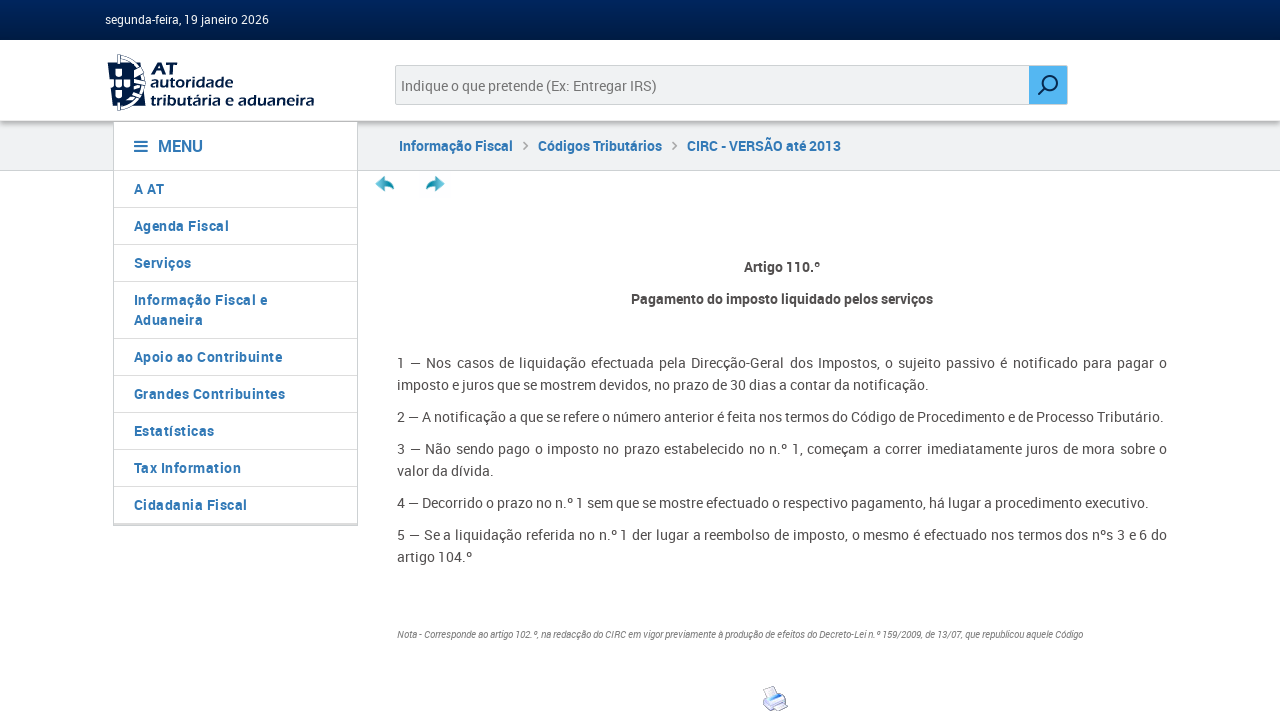

--- FILE ---
content_type: text/html; charset=utf-8
request_url: https://info.portaldasfinancas.gov.pt/pt/informacao_fiscal/codigos_tributarios/circ_rep/Pages/irc110.aspx
body_size: 21513
content:


<!DOCTYPE html>
<html dir="ltr" lang="pt-PT">
    <head><meta charset="UTF-8" /><meta http-equiv="Content-type" content="text/html; charset=utf-8" /><meta http-equiv="X-UA-Compatible" content="IE=Edge" /><meta http-equiv="Expires" content="0" /><meta name="viewport" content="width=device-width, initial-scale=1, maximum-scale=1" /><meta name="msapplication-TileImage" content="/_layouts/15/images/SharePointMetroAppTile.png" /><meta name="msapplication-TileColor" content="#0072C6" /><title>
	
	

</title><link rel="shortcut icon" href="/_layouts/15/images/favicon.ico?rev=23" type="image/vnd.microsoft.icon" id="favicon" /><link rel="stylesheet" type="text/css" href="/Style%20Library/en-US/Themable/Core%20Styles/pagelayouts15.css"/>
<link rel="stylesheet" type="text/css" href="/_layouts/15/1033/styles/Themable/corev15.css?rev=VY%2BwyEmZ4VeBNMq6%2BgwRaA%3D%3DTAG0"/>
<link rel="stylesheet" type="text/css" href="/Style%20Library/en-US/Themable/Core%20Styles/controls15.css"/>
<script type="text/javascript" src="/_layouts/15/1033/initstrings.js?rev=2WxjgxyM2qXGgY9r2nHW8A%3D%3DTAG0"></script>
<script type="text/javascript" src="/_layouts/15/init.js?rev=6mhDMGSA3ShOyvrPFqP5Iw%3D%3DTAG0"></script>
<script type="text/javascript" src="/ScriptResource.axd?d=4UMpOoAQf7Vlakg1zw908cHrzidRektFbMb5RdEB4vHQ35MAdvwjno4eSZ33LexncsC4I2ybEIIfCE1krE4SxJhRn6YHj-tKgE5PqqtP2VhCHpkLW2anExr6HGMQH9kIPX5kKHStYap008668euMQbQzcS3Ps4DyykUc3QffNCu8FB56Po_HY5VAjRcAoD2i0&amp;t=32e5dfca"></script>
<script type="text/javascript" src="/_layouts/15/blank.js?rev=BauDB60rmdmFKJ5S8P5dng%3D%3DTAG0"></script>
<script type="text/javascript" src="/ScriptResource.axd?d=l-eZJhm5Bw3iKAM1lYte565cSfMgPqSf2savYpQXvkA5pPS5w3pLZj0r4gHzp0nS91YJo4zodbewXWk7oZrCWSBFyjHssZpB9JrkOcVvEC2Di4XG-uZJTa9w3bj6azmNcAJ9qyqPpInMHVKvmKhAlI2N--gaykw9WcYftldomx9thMwn-UIyyLz6WZeMRcUC0&amp;t=32e5dfca"></script>
<script type="text/javascript">RegisterSod("require.js", "\u002f_layouts\u002f15\u002frequire.js?rev=4UhLIF\u00252FezOvmGnh\u00252Fs0LLpA\u00253D\u00253DTAG0");</script>
<script type="text/javascript">RegisterSod("strings.js", "\u002f_layouts\u002f15\u002f1033\u002fstrings.js?rev=k\u00252FSaOdWtcHDDvsb\u00252FUFykOA\u00253D\u00253DTAG0");</script>
<script type="text/javascript">RegisterSod("sp.res.resx", "\u002f_layouts\u002f15\u002f1033\u002fsp.res.js?rev=wAoMiKx7gNtLcYzRgm0ujg\u00253D\u00253DTAG0");</script>
<script type="text/javascript">RegisterSod("sp.runtime.js", "\u002f_layouts\u002f15\u002fsp.runtime.js?rev=WvQ5gLcuLqy3K40mENhbQA\u00253D\u00253DTAG0");RegisterSodDep("sp.runtime.js", "sp.res.resx");</script>
<script type="text/javascript">RegisterSod("sp.js", "\u002f_layouts\u002f15\u002fsp.js?rev=XF9IlTZWpIwNr\u00252F7fkGm\u00252Fog\u00253D\u00253DTAG0");RegisterSodDep("sp.js", "sp.runtime.js");RegisterSodDep("sp.js", "sp.ui.dialog.js");RegisterSodDep("sp.js", "sp.res.resx");</script>
<script type="text/javascript">RegisterSod("sp.init.js", "\u002f_layouts\u002f15\u002fsp.init.js?rev=stkO0gw7cEag7pUxkRpz1Q\u00253D\u00253DTAG0");</script>
<script type="text/javascript">RegisterSod("sp.ui.dialog.js", "\u002f_layouts\u002f15\u002fsp.ui.dialog.js?rev=ms1FkhHNnGsZ8JKRP\u00252F\u00252FAtA\u00253D\u00253DTAG0");RegisterSodDep("sp.ui.dialog.js", "sp.init.js");RegisterSodDep("sp.ui.dialog.js", "sp.res.resx");</script>
<script type="text/javascript">RegisterSod("core.js", "\u002f_layouts\u002f15\u002fcore.js?rev=Cro937iDsngF39tN94UAZQ\u00253D\u00253DTAG0");RegisterSodDep("core.js", "strings.js");</script>
<script type="text/javascript">RegisterSod("menu.js", "\u002f_layouts\u002f15\u002fmenu.js?rev=sGjTv7hOSyBzoSlohWc0ew\u00253D\u00253DTAG0");</script>
<script type="text/javascript">RegisterSod("mQuery.js", "\u002f_layouts\u002f15\u002fmquery.js?rev=7VYmAFwz0Pta5OqlP48F7w\u00253D\u00253DTAG0");</script>
<script type="text/javascript">RegisterSod("callout.js", "\u002f_layouts\u002f15\u002fcallout.js?rev=\u00252BBih3OI8Uh4RBwtxE8fkcQ\u00253D\u00253DTAG0");RegisterSodDep("callout.js", "strings.js");RegisterSodDep("callout.js", "mQuery.js");RegisterSodDep("callout.js", "core.js");</script>
<script type="text/javascript">RegisterSod("sp.core.js", "\u002f_layouts\u002f15\u002fsp.core.js?rev=OSWRDkBU\u00252BGRxcAItaWFBXQ\u00253D\u00253DTAG0");RegisterSodDep("sp.core.js", "strings.js");RegisterSodDep("sp.core.js", "sp.init.js");RegisterSodDep("sp.core.js", "core.js");</script>
<script type="text/javascript">RegisterSod("clienttemplates.js", "\u002f_layouts\u002f15\u002fclienttemplates.js?rev=rAP\u00252BLWtsSHUtzZ\u00252F18Y1rbw\u00253D\u00253DTAG0");</script>
<script type="text/javascript">RegisterSod("sharing.js", "\u002f_layouts\u002f15\u002fsharing.js?rev=S6TiydbG\u00252Bbkd1xFc8m9G\u00252BQ\u00253D\u00253DTAG0");RegisterSodDep("sharing.js", "strings.js");RegisterSodDep("sharing.js", "mQuery.js");RegisterSodDep("sharing.js", "clienttemplates.js");RegisterSodDep("sharing.js", "core.js");</script>
<script type="text/javascript">RegisterSod("suitelinks.js", "\u002f_layouts\u002f15\u002fsuitelinks.js?rev=WpUcSVkttjo2I4f\u00252F7J9m7Q\u00253D\u00253DTAG0");RegisterSodDep("suitelinks.js", "strings.js");RegisterSodDep("suitelinks.js", "core.js");</script>
<script type="text/javascript">RegisterSod("userprofile", "\u002f_layouts\u002f15\u002fsp.userprofiles.js?rev=cx6U8sP\u00252ByP0OFLjk6ekyIg\u00253D\u00253DTAG0");RegisterSodDep("userprofile", "sp.runtime.js");</script>
<script type="text/javascript">RegisterSod("followingcommon.js", "\u002f_layouts\u002f15\u002ffollowingcommon.js?rev=pUXbLSTWqRG0MqGzPKIWhw\u00253D\u00253DTAG0");RegisterSodDep("followingcommon.js", "strings.js");RegisterSodDep("followingcommon.js", "sp.js");RegisterSodDep("followingcommon.js", "userprofile");RegisterSodDep("followingcommon.js", "core.js");RegisterSodDep("followingcommon.js", "mQuery.js");</script>
<script type="text/javascript">RegisterSod("profilebrowserscriptres.resx", "\u002f_layouts\u002f15\u002f1033\u002fprofilebrowserscriptres.js?rev=qwf69WaVc1mYlJLXqmZmVA\u00253D\u00253DTAG0");</script>
<script type="text/javascript">RegisterSod("sp.ui.mysitecommon.js", "\u002f_layouts\u002f15\u002fsp.ui.mysitecommon.js?rev=ReghRKHq82yQM1VbvpzG2Q\u00253D\u00253DTAG0");RegisterSodDep("sp.ui.mysitecommon.js", "sp.init.js");RegisterSodDep("sp.ui.mysitecommon.js", "sp.runtime.js");RegisterSodDep("sp.ui.mysitecommon.js", "userprofile");RegisterSodDep("sp.ui.mysitecommon.js", "profilebrowserscriptres.resx");</script>
<script type="text/javascript">RegisterSod("browserScript", "\u002f_layouts\u002f15\u002fie55up.js?rev=\u00252BIvadV7qxk\u00252Fs3\u00252BBxSgF2qQ\u00253D\u00253DTAG0");RegisterSodDep("browserScript", "strings.js");</script>
<script type="text/javascript">RegisterSod("inplview", "\u002f_layouts\u002f15\u002finplview.js?rev=PvwygHutE0FmjWwoPWwiNg\u00253D\u00253DTAG0");RegisterSodDep("inplview", "strings.js");RegisterSodDep("inplview", "core.js");RegisterSodDep("inplview", "clienttemplates.js");RegisterSodDep("inplview", "sp.js");</script>
<script type="text/javascript">RegisterSod("cui.js", "\u002f_layouts\u002f15\u002fcui.js?rev=DwCauL8cp5Ngo2yzV252yQ\u00253D\u00253DTAG0");</script>
<script type="text/javascript">RegisterSod("ribbon", "\u002f_layouts\u002f15\u002fsp.ribbon.js?rev=wycbbnz7xVjSlIGO7KoYBw\u00253D\u00253DTAG0");RegisterSodDep("ribbon", "strings.js");RegisterSodDep("ribbon", "core.js");RegisterSodDep("ribbon", "sp.core.js");RegisterSodDep("ribbon", "sp.js");RegisterSodDep("ribbon", "cui.js");RegisterSodDep("ribbon", "sp.res.resx");RegisterSodDep("ribbon", "sp.runtime.js");RegisterSodDep("ribbon", "inplview");</script>
<script type="text/javascript">RegisterSod("offline.js", "\u002f_layouts\u002f15\u002foffline.js?rev=ZIcYcjixdl0aac1c7T1dUg\u00253D\u00253DTAG0");</script>
<script type="text/javascript">RegisterSod("WPAdderClass", "\u002f_layouts\u002f15\u002fwpadder.js?rev=LVxf9dKv6G7IBy05HlDRHA\u00253D\u00253DTAG0");</script>
<script type="text/javascript">RegisterSod("datepicker.js", "\u002f_layouts\u002f15\u002fdatepicker.js?rev=GO6iFJLp\u00252FCbYS4J1CGDGCw\u00253D\u00253DTAG0");RegisterSodDep("datepicker.js", "strings.js");</script>
<link type="text/xml" rel="alternate" href="/pt/informacao_fiscal/codigos_tributarios/circ_rep/_vti_bin/spsdisco.aspx" />
            

<link href="/_layouts/15/portalat/css/fontawesome.min.css?v1.0.0" rel="stylesheet" type="text/css" />

<script type="text/javascript" src="/_layouts/15/portalat/js/jquery-3.7.1.min.js"></script>
<script type="text/javascript" src="/_layouts/15/portalat/js/jquery.json-2.3.js"></script>


<link href="/_layouts/15/portalat/js/bootstrap/bootstrap.min.css" rel="stylesheet" />
<link href="/_layouts/15/portalat/css/style.css?v1.0.0" rel="stylesheet" />

<!-- build:css css/pf-bundle.css -->


<link rel="stylesheet" type="text/css" href="/_layouts/15/portalat/css/pf-main.css?v1.0.0" media="all" />
<link rel="stylesheet" type="text/css" href="/_layouts/15/portalat/css/main.css?v1.0.0" />
<!-- endbuild -->

<link href="/_layouts/15/portalat/css/sharepoint.fix.css?v1.0.0" rel="stylesheet" />

<!-- build:js js/pf-bundle.js -->
<script type="text/javascript" src="/_layouts/15/portalat/js/modernizr.min.js?v1.0.0"></script>
<script type="text/javascript" src="/_layouts/15/portalat/js/bootstrap/bootstrap.min.js"></script>


<script type="text/javascript" src="/_layouts/15/portalat/js/opensoft.util.js?v1.0.0"></script>
<script type="text/javascript" src="/_layouts/15/portalat/js/opensoft.messages.js?v1.0.0"></script>
<script type="text/javascript" src="/_layouts/15/portalat/js/numericField.js?v1.0.0"></script>
<!-- endbuild -->

<style id="ctl00_ctl22__styles" type="text/css">
	#suiteBar, #s4-ribbonrow { display: none; }
</style>
<link rel="canonical" href="http://info.portaldasfinancas.gov.pt:80/pt/informacao_fiscal/codigos_tributarios/circ_rep/Pages/irc110.aspx" />
            
	<style type="text/css">
		.v4master #s4-leftpanel { display: none; }
		.v4master .s4-ca { margin-left: 0px; }
	</style>
	
	

            
        

        <script language="javascript" type="text/javascript">
            if (typeof browseris !== 'undefined') {
                browseris.ie = false;
            }
             document.addEventListener("DOMContentLoaded", function () {
            const menu = document.getElementById("menu-links");
            const isMobile = window.innerWidth < 576;

            if (isMobile && menu.classList.contains("show")) {
              // remove 'show' se estiver em mobile — começa colapsado
              menu.classList.remove("show");
            }
          });
        </script>

    <style type="text/css">
	.s4-skipribbonshortcut { display:none; }

</style></head>
    <body>
        <div id="imgPrefetch" style="display:none">
<img src="/_layouts/15/images/favicon.ico?rev=23" />
<img src="/_layouts/15/images/spcommon.png?rev=40" />
</div>

        <noscript><div class='noindex'>You may be trying to access this site from a secured browser on the server. Please enable scripts and reload this page.</div></noscript>
        
        <form method="post" action="./irc110.aspx" onsubmit="javascript:return WebForm_OnSubmit();" id="aspnetForm">
<div class="aspNetHidden">
<input type="hidden" name="_wpcmWpid" id="_wpcmWpid" value="" />
<input type="hidden" name="wpcmVal" id="wpcmVal" value="" />
<input type="hidden" name="MSOWebPartPage_PostbackSource" id="MSOWebPartPage_PostbackSource" value="" />
<input type="hidden" name="MSOTlPn_SelectedWpId" id="MSOTlPn_SelectedWpId" value="" />
<input type="hidden" name="MSOTlPn_View" id="MSOTlPn_View" value="0" />
<input type="hidden" name="MSOTlPn_ShowSettings" id="MSOTlPn_ShowSettings" value="False" />
<input type="hidden" name="MSOGallery_SelectedLibrary" id="MSOGallery_SelectedLibrary" value="" />
<input type="hidden" name="MSOGallery_FilterString" id="MSOGallery_FilterString" value="" />
<input type="hidden" name="MSOTlPn_Button" id="MSOTlPn_Button" value="none" />
<input type="hidden" name="__EVENTTARGET" id="__EVENTTARGET" value="" />
<input type="hidden" name="__EVENTARGUMENT" id="__EVENTARGUMENT" value="" />
<input type="hidden" name="__REQUESTDIGEST" id="__REQUESTDIGEST" value="noDigest" />
<input type="hidden" name="MSOSPWebPartManager_DisplayModeName" id="MSOSPWebPartManager_DisplayModeName" value="Browse" />
<input type="hidden" name="MSOSPWebPartManager_ExitingDesignMode" id="MSOSPWebPartManager_ExitingDesignMode" value="false" />
<input type="hidden" name="MSOWebPartPage_Shared" id="MSOWebPartPage_Shared" value="" />
<input type="hidden" name="MSOLayout_LayoutChanges" id="MSOLayout_LayoutChanges" value="" />
<input type="hidden" name="MSOLayout_InDesignMode" id="MSOLayout_InDesignMode" value="" />
<input type="hidden" name="_wpSelected" id="_wpSelected" value="" />
<input type="hidden" name="_wzSelected" id="_wzSelected" value="" />
<input type="hidden" name="MSOSPWebPartManager_OldDisplayModeName" id="MSOSPWebPartManager_OldDisplayModeName" value="Browse" />
<input type="hidden" name="MSOSPWebPartManager_StartWebPartEditingName" id="MSOSPWebPartManager_StartWebPartEditingName" value="false" />
<input type="hidden" name="MSOSPWebPartManager_EndWebPartEditing" id="MSOSPWebPartManager_EndWebPartEditing" value="false" />
<input type="hidden" name="_maintainWorkspaceScrollPosition" id="_maintainWorkspaceScrollPosition" value="0" />
<input type="hidden" name="__LASTFOCUS" id="__LASTFOCUS" value="" />
<input type="hidden" name="__VIEWSTATE" id="__VIEWSTATE" value="/[base64]" />
</div>

<script type="text/javascript">
//<![CDATA[
var theForm = document.forms['aspnetForm'];
if (!theForm) {
    theForm = document.aspnetForm;
}
function __doPostBack(eventTarget, eventArgument) {
    if (!theForm.onsubmit || (theForm.onsubmit() != false)) {
        theForm.__EVENTTARGET.value = eventTarget;
        theForm.__EVENTARGUMENT.value = eventArgument;
        theForm.submit();
    }
}
//]]>
</script>


<script src="/WebResource.axd?d=UJaTxzNLI-FSKHbD8ZMpr6aE0piWTy0l8944KtfK3iOGTFfGNNBGk1lMZE5WYDG6tzIMb7LyBtjpXbIKkbaubk156c_ktQjybzvAsKPDb9o1&amp;t=638942246805310136" type="text/javascript"></script>


<script type="text/javascript">
//<![CDATA[
var MSOWebPartPageFormName = 'aspnetForm';
var g_presenceEnabled = true;
var g_wsaEnabled = false;

var g_correlationId = '048ceea1-b47c-5011-6345-c7b4c3bbdde2';
var g_wsaQoSEnabled = false;
var g_wsaQoSDataPoints = [];
var g_wsaRUMEnabled = false;
var g_wsaLCID = 1033;
var g_wsaListTemplateId = 850;
var g_wsaSiteTemplateId = 'CMSPUBLISHING#0';
var _fV4UI=true;var _spPageContextInfo = {webServerRelativeUrl: "\u002fpt\u002finformacao_fiscal\u002fcodigos_tributarios\u002fcirc_rep", webAbsoluteUrl: "http:\u002f\u002finfo.portaldasfinancas.gov.pt\u002fpt\u002finformacao_fiscal\u002fcodigos_tributarios\u002fcirc_rep", siteAbsoluteUrl: "http:\u002f\u002finfo.portaldasfinancas.gov.pt", serverRequestPath: "\u002fpt\u002finformacao_fiscal\u002fcodigos_tributarios\u002fcirc_rep\u002fPages\u002firc110.aspx", layoutsUrl: "_layouts\u002f15", webTitle: "CIRC - VERS\u00C3O at\u00E9 2013", webTemplate: "39", tenantAppVersion: "0", isAppWeb: false, Has2019Era: true, webLogoUrl: "_layouts\u002f15\u002fimages\u002fsiteicon.png", webLanguage: 1033, currentLanguage: 1033, currentUICultureName: "en-US", currentCultureName: "pt-PT", clientServerTimeDelta: new Date("2026-01-19T14:05:45.3071763Z") - new Date(), updateFormDigestPageLoaded: new Date("2026-01-19T14:05:45.3071763Z"), siteClientTag: "546$$16.0.5530.1000", crossDomainPhotosEnabled:false, webUIVersion:15, webPermMasks:{High:16,Low:196705},pageListId:"{062fa217-9afe-476f-ba08-5914f9e480b0}",pageItemId:20, pagePersonalizationScope:1, alertsEnabled:true, customMarkupInCalculatedFieldDisabled: true, siteServerRelativeUrl: "\u002f", allowSilverlightPrompt:'True', isSiteAdmin: false};var L_Menu_BaseUrl="/pt/informacao_fiscal/codigos_tributarios/circ_rep";
var L_Menu_LCID="1033";
var L_Menu_SiteTheme="null";
document.onreadystatechange=fnRemoveAllStatus; function fnRemoveAllStatus(){removeAllStatus(true)};
                            function DoCallBack(filterText)
                            {WebForm_DoCallback('ctl00$PlaceHolderMain$ctl03$ctl00',filterText,UpdateFilterCallback,0,CallBackError,true)
                            }
                            function CallBackError(result, clientsideString)
                            {                
                            }
                        Flighting.ExpFeatures = [480215056,1880287568,1561350208,302071836,3212816,69472768,4194310,-2113396707,268502022,-872284160,1049232,-2147421952,65536,65536,2097472,917504,-2147474174,1372324107,67108882,0,0,-2147483648,2097152,0,0,32768,0,0,0,0,0,0,0,0,0,0,0,0,0,0,0,0,0,0,0,0,0,0,0,0,0,0,0,0,0,0,0,0,0,0,0,0,0,0,0,0,0,0,0,0,0,0,0,0,0,0,0,0,0,0,0,0,0,0,32768]; (function()
{
    if(typeof(window.SP) == "undefined") window.SP = {};
    if(typeof(window.SP.YammerSwitch) == "undefined") window.SP.YammerSwitch = {};

    var ysObj = window.SP.YammerSwitch;
    ysObj.IsEnabled = false;
    ysObj.TargetYammerHostName = "www.yammer.com";
} )(); 
                var g_syncButtonUsePopup = true;
                //]]>
</script>

<script src="/_layouts/15/blank.js?rev=BauDB60rmdmFKJ5S8P5dng%3D%3DTAG0" type="text/javascript"></script>
<script type="text/javascript">
//<![CDATA[
(function(){

        if (typeof(_spBodyOnLoadFunctions) === 'undefined' || _spBodyOnLoadFunctions === null) {
            return;
        }
        _spBodyOnLoadFunctions.push(function() {
            SP.SOD.executeFunc('core.js', 'FollowingDocument', function() { FollowingDocument(); });
        });
    })();(function(){

        if (typeof(_spBodyOnLoadFunctions) === 'undefined' || _spBodyOnLoadFunctions === null) {
            return;
        }
        _spBodyOnLoadFunctions.push(function() {
            SP.SOD.executeFunc('core.js', 'FollowingCallout', function() { FollowingCallout(); });
        });
    })();if (typeof(DeferWebFormInitCallback) == 'function') DeferWebFormInitCallback();function WebForm_OnSubmit() {
UpdateFormDigest('\u002fpt\u002finformacao_fiscal\u002fcodigos_tributarios\u002fcirc_rep', 1440000);
                    var workspaceElem = GetCachedElement("s4-workspace");
                    if (workspaceElem != null)
                    {
                        var scrollElem = GetCachedElement("_maintainWorkspaceScrollPosition");
                        if (scrollElem != null)
                        {
                            scrollElem.value = workspaceElem.scrollTop;
                        }
                    };
                if (typeof(_spFormOnSubmitWrapper) != 'undefined') {return _spFormOnSubmitWrapper();} else {return true;};
return true;
}
//]]>
</script>

<div class="aspNetHidden">

	<input type="hidden" name="__VIEWSTATEGENERATOR" id="__VIEWSTATEGENERATOR" value="2F216C9B" />
	<input type="hidden" name="__SCROLLPOSITIONX" id="__SCROLLPOSITIONX" value="0" />
	<input type="hidden" name="__SCROLLPOSITIONY" id="__SCROLLPOSITIONY" value="0" />
	<input type="hidden" name="__EVENTVALIDATION" id="__EVENTVALIDATION" value="/wEdAAKOJaz53D8dADlHoZf8TsLbMTZk9qLGncDjImqxppn1M7htbz2s11k2hrj3PBiafrXOq5Ks/ApoN0G5f9DuwLwS" />
</div>
            <script type="text/javascript"> var submitHook = function () { return false; }; theForm._spOldSubmit = theForm.submit; theForm.submit = function () { if (!submitHook()) { this._spOldSubmit(); } }; </script>
            <span id="DeltaSPWebPartManager">
                
            </span>
            <script type="text/javascript">
//<![CDATA[
Sys.WebForms.PageRequestManager._initialize('ctl00$ScriptManager', 'aspnetForm', ['fctl00$WebPartAdderUpdatePanel',''], [], ['ctl00$WebPartAdder',''], 90, 'ctl00');
//]]>
</script>

            <span id="DeltaDelegateControls">
                
                
            </span>
            <div id="TurnOnAccessibility" style="display: none" class="s4-notdlg noindex">
                <a id="linkTurnOnAcc" href="#" class="ms-accessible ms-acc-button" onclick="SetIsAccessibilityFeatureEnabled(true);UpdateAccessibilityUI();document.getElementById('linkTurnOffAcc').focus();return false;">
                    Turn on more accessible mode</a>
            </div>
            <div id="TurnOffAccessibility" style="display: none" class="s4-notdlg noindex">
                <a id="linkTurnOffAcc" href="#" class="ms-accessible ms-acc-button" onclick="SetIsAccessibilityFeatureEnabled(false);UpdateAccessibilityUI();document.getElementById('linkTurnOnAcc').focus();return false;">
                    Turn off more accessible mode</a>
            </div>
            <div class="s4-notdlg s4-skipribbonshortcut noindex">
                <a href="javascript:;" onclick="document.getElementById(&#39;startNavigation&#39;).focus();" class="ms-accessible ms-acc-button" accesskey="Y">
                    Skip Ribbon Commands</a>
            </div>
            <div class="s4-notdlg noindex">
                <a href="javascript:;" onclick="document.getElementById(&#39;mainContent&#39;).focus();" class="ms-accessible ms-acc-button">
                    Skip to main content</a>
            </div>
            <div id="TurnOffAnimation" style="display: none;" class="s4-notdlg noindex">
                <a id="linkTurnOffAnimation" href="#" class="ms-accessible ms-acc-button" onclick="ToggleAnimationStatus();return false;">
                    Turn off Animations</a>
            </div>
            <div id="TurnOnAnimation" style="display: none;" class="s4-notdlg noindex">
                <a id="linkTurnOnAnimation" href="#" class="ms-accessible ms-acc-button" onclick="ToggleAnimationStatus();return false;">
                    Turn on Animations</a>
            </div>
            <a id="HiddenAnchor" href="javascript:;" style="display: none;"></a>
            <div id="suiteBar" class="ms-dialogHidden noindex">
                <div id="suiteBarLeft">
                    <div class="ms-table ms-fullWidth">
                        <div class="ms-tableRow">
                            <div class="ms-tableCell ms-verticalAlignMiddle">
                                <div class="ms-core-brandingText">SharePoint</div>

                            </div>
                            <div id="DeltaSuiteLinks" class="ms-core-deltaSuiteLinks">
	
                                <div id="suiteLinksBox">
                                    
                                </div>
                            
</div>
                        </div>
                    </div>
                </div>
                <div id="suiteBarRight">
                    <div id="DeltaSuiteBarRight" class="ms-core-deltaSuiteBarRight">
	
                        <div id="welcomeMenuBox">
                            
<a id="ctl00_IdWelcome_ExplicitLogin" class="ms-signInLink" href="http://info.portaldasfinancas.gov.pt/pt/informacao_fiscal/codigos_tributarios/circ_rep/_layouts/15/Authenticate.aspx?Source=%2Fpt%2Finformacao%5Ffiscal%2Fcodigos%5Ftributarios%2Fcirc%5Frep%2FPages%2Firc110%2Easpx" style="display:inline-block;">Sign In</a>

                        </div>
                        <div id="suiteBarButtons">
                            <span class="ms-siteactions-root" id="siteactiontd">
                                
                            </span>

                            <span id="ms-help">
                                <a onmouseover="this.firstChild.firstChild.firstChild.style.left=&#39;-1px&#39;; this.firstChild.firstChild.firstChild.style.top=&#39;-1px&#39;;" onmouseout="this.firstChild.firstChild.firstChild.style.left=&#39;-19px&#39;; this.firstChild.firstChild.firstChild.style.top=&#39;-1px&#39;;" id="ctl00_TopHelpLink" accesskey="6" title="Help" onclick="TopHelpButtonClick(&#39;HelpHome&#39;,event);return false" href="../../../../../_catalogs/masterpage/#" style="display:inline-block;height:30px;width:30px;"><span style="display:inline-block;overflow:hidden;height:16px;width:16px;padding-left:7px;padding-top:7px;padding-right:7px;padding-bottom:7px;"><span style="height:16px;width:16px;position:relative;display:inline-block;overflow:hidden;" class="s4-clust"><img src="/_layouts/15/1033/images/spintl.png?rev=40" alt="Help" style="border:0;position:absolute;left:-19px;top:-1px;" /></span></span></a>
                            </span>
                        </div>
                    
</div>
                </div>
            </div>
            <div id="ms-hcTest"></div>
            <div id="s4-ribbonrow">
                <div id="globalNavBox" class="noindex">
                    <div id="ribbonBox">
                        <div id="s4-ribboncont">
                            <div id="DeltaSPRibbon">
	
                                

                                <div class='ms-cui-ribbonTopBars'><div class='ms-cui-topBar1'></div><div class='ms-cui-topBar2'><div id='RibbonContainer-TabRowLeft' class='ms-cui-TabRowLeft ms-core-defaultFont ms-dialogHidden'>
                                    </div><div id='RibbonContainer-TabRowRight' class='ms-cui-TabRowRight s4-trc-container s4-notdlg ms-core-defaultFont'>
                                        
                                        <a onmouseover="this.firstChild.firstChild.style.left=&#39;-217px&#39;; this.firstChild.firstChild.style.top=&#39;-192px&#39;;" onmouseout="this.firstChild.firstChild.style.left=&#39;-218px&#39;; this.firstChild.firstChild.style.top=&#39;-48px&#39;;" onclick="SP.SOD.executeFunc(&#39;followingcommon.js&#39;, &#39;FollowSite&#39;, function() { FollowSite(); }); return false;" id="site_follow_button" title="Follow this site and get back to it easily from your sites page." class="ms-promotedActionButton" href="javascript:WebForm_DoPostBackWithOptions(new WebForm_PostBackOptions(&quot;ctl00$site_follow_button&quot;, &quot;&quot;, true, &quot;&quot;, &quot;&quot;, false, true))" style="display:inline-block;"><span style="height:16px;width:16px;position:relative;display:inline-block;overflow:hidden;" class="s4-clust ms-promotedActionButton-icon"><img src="/_layouts/15/images/spcommon.png?rev=40" alt="Follow" style="position:absolute;left:-218px;top:-48px;" /></span><span class="ms-promotedActionButton-text">Follow</span></a>
                                        
                                        
                                        <span id="fullscreenmodebox" class="ms-qatbutton">
                                            <span id="fullscreenmode">
                                                <a onmouseover="this.firstChild.firstChild.firstChild.style.left=&#39;-125px&#39;; this.firstChild.firstChild.firstChild.style.top=&#39;-178px&#39;;" onmouseout="this.firstChild.firstChild.firstChild.style.left=&#39;-143px&#39;; this.firstChild.firstChild.firstChild.style.top=&#39;-178px&#39;;" id="ctl00_fullscreenmodeBtn" title="Focus on Content" onclick="SetFullScreenMode(true);PreventDefaultNavigation();return false;" href="../../../../../_catalogs/masterpage/#" style="display:inline-block;height:30px;width:30px;"><span style="display:inline-block;overflow:hidden;height:16px;width:16px;padding-left:7px;padding-top:7px;padding-right:7px;padding-bottom:7px;"><span style="height:16px;width:16px;position:relative;display:inline-block;overflow:hidden;" class="s4-clust"><img src="/_layouts/15/images/spcommon.png?rev=23" alt="Focus on Content" style="border:0;position:absolute;left:-143px;top:-178px;" /></span></span></a>
                                            </span>
                                            <span id="exitfullscreenmode" style="display: none;">
                                                <a onmouseover="this.firstChild.firstChild.firstChild.style.left=&#39;-179px&#39;; this.firstChild.firstChild.firstChild.style.top=&#39;-96px&#39;;" onmouseout="this.firstChild.firstChild.firstChild.style.left=&#39;-107px&#39;; this.firstChild.firstChild.firstChild.style.top=&#39;-178px&#39;;" id="ctl00_exitfullscreenmodeBtn" title="Focus on Content" onclick="SetFullScreenMode(false);PreventDefaultNavigation();return false;" href="../../../../../_catalogs/masterpage/#" style="display:inline-block;height:30px;width:30px;"><span style="display:inline-block;overflow:hidden;height:16px;width:16px;padding-left:7px;padding-top:7px;padding-right:7px;padding-bottom:7px;"><span style="height:16px;width:16px;position:relative;display:inline-block;overflow:hidden;" class="s4-clust"><img src="/_layouts/15/images/spcommon.png?rev=23" alt="Focus on Content" style="border:0;position:absolute;left:-107px;top:-178px;" /></span></span></a>
                                            </span>
                                        </span>
                                        
                                        
                                    </div></div></div>
                            
</div>
                        </div>
                        <span id="DeltaSPNavigation">
                            
                                <span id="ctl00_SPNavigation_ctl00_publishingRibbon"></span>

                            
                        </span>
                    </div>
                    <div id="DeltaWebPartAdderUpdatePanelContainer" class="ms-core-webpartadder">
	
                        <div id="WebPartAdderUpdatePanelContainer">
                            <div id="ctl00_WebPartAdderUpdatePanel">
		
                                    <span id="ctl00_WebPartAdder"></span>
                                
	</div>
                        </div>
                    
</div>
                </div>
            </div>
            <div id="s4-workspace" class="ms-core-overlay">
                <div id="s4-bodyContainer">
                    <div id="s4-titlerow" class="ms-dialogHidden s4-titlerowhidetitle">
                        <header role="banner" class="main-header">
                            

                            <!-- MAIN HEADER HEAD -->
                            <!-- User related links -->
                            <div class="main-header-head">
                                <div class="container-wrapper">
                                    <div class="container-fluid">
                                        


<div class="row user-bar">
    <div class="d-none d-sm-block col-sm-5">
        <div class="date user-welcome">
            segunda-feira, 19 janeiro 2026 
        </div>
    </div>
    <div class="col-sm-7 text-right">
        
    </div>
</div>

                                    </div>
                                </div>
                            </div>
                            <!-- MAIN HEADER BODY -->
                            <div class="main-header-body">
                                <div class="container-wrapper">
                                    <div class="container-fluid">
                                        <div class="row">
                                            <div class="col-12 col-sm-3">
                                                <a title="Link para homepage" href="http://www.portaldasfinancas.gov.pt"><img class="logo" src="/_layouts/15/images/portalat/logo-at.svg" alt="Autoridade Tributária e Aduaneira" /></a>
                                            </div>
                                            <div class="col-12 col-md-8">
                                                <div class="col-12">
                                                    


<div class="main-search">
    <input id="queryBox" name="query" type="text" class="main-search-input search-query" placeholder="Indique o que pretende (Ex: Entregar IRS)" title="Pesquisa">
    <input type="hidden" name="e" value="˜">
    <input type="button" id="searchImage" class="main-search-submit" aria-label="Pesquisar" value="Pesquisar">
</div>

<script>


     function getVisibleQueryBox() {
        return $(".search-query:visible").first(); // pega qualquer input com classe .search-query que esteja visível
    }

    $(".main-search-submit").on("click", function () {
        const input = getVisibleQueryBox();

        if (!input.length) {
            console.log("❌ Nenhum input visível com classe .search-query!");
            return;
        }

        const text2Search = input.val().trim();

        if (text2Search.length > 0) {
            console.log("🔍 pesquisando:", text2Search);
            input.val("");
            window.location.replace("https://sitfiscal.portaldasfinancas.gov.pt/geral/search?appName=info&query=" + encodeURIComponent(text2Search));
        } else {
            console.log("⚠️ Input visível mas sem valor");
        }
    });
    $(document).on("keydown", ".search-query:visible", function (e) {
    if (e.key === "Enter" || e.keyCode === 13) {
        e.preventDefault();
        $(".main-search-submit").click();
    }
});


    
</script>

                                                </div>
                                            </div>
                                        </div>
                                        <!--/.row-->
                                    </div>
                                    <!--container-fluid-->
                                </div>
                                <!--container-wrapper-->
                            </div>
                            <!--main-header-body-->

                        </header>

                        <div id="titleAreaBox" class="ms-noList ms-table ms-core-tableNoSpace">
                            <div id="titleAreaRow" class="ms-tableRow" style="display: none;">
                                <!-- without this the addanapp.aspx page will not work property -->
                                <!-- http://blog.drisgill.com/2012/12/design-manager-bug-sharepoint-2013-rtm.html -->
                                <span id="DeltaPlaceHolderPageTitleInTitleArea">
                                    
	

                                </span>
                            </div>
                        </div>
                    </div>

                    <div id="contentRow">
                        <main role="main">
                            <div class="container-fluid">
                                <div class="row secondary-nav">
                                    <div class="container-wrapper">
                                        <aside class="col-12 col-sm-3 main-menu">
                                            



<nav role="navigation">

    <a class="btn-menu" data-bs-toggle="collapse" data-bs-target="#menu-links" title="menu lateral">
        <i class="fa fa-navicon margin-right-sm"></i>Menu
    </a>
    <div id="accordion" role="tablist" aria-multiselectable="true" style="border-top: 1px solid #ddd;border-bottom: 1px solid #ddd; margin-top: -11px!important;">
        <!-- Menu links com 'collapse' para esconder inicialmente em dispositivos móveis -->
        <ul id="menu-links" class="accordion-collapse collapse show d-sm-block side-menu">
            
                    <li class="">
                        <a href="/pt/at"
                           title="Informação institucional da Autoridade Tributária e Aduaneira">
                            A AT
                        </a>
                    </li>
                
                    <li class="">
                        <a href="/pt/apoio_contribuinte/calendario_fiscal/Pages/obrigacoes.aspx"
                           title="Calendário de obrigações declarativas e de pagamento">
                            Agenda Fiscal
                        </a>
                    </li>
                
                    <li class="">
                        <a href="https://sitfiscal.portaldasfinancas.gov.pt/geral/siteMap"
                           title="Mapa de serviços eletrónicos no Portal das Finanças">
                            Serviços
                        </a>
                    </li>
                
                    <li class="">
                        <a href="/pt/home"
                           title="Informação relevante em matéria tributária e aduaneira">
                            Informação Fiscal e Aduaneira
                        </a>
                    </li>
                
                    <li class="">
                        <a href="https://info.portaldasfinancas.gov.pt/pt/apoio_ao_contribuinte/Pages/default.aspx"
                           title="Conteúdos informativos de apoio ao contribuinte">
                            Apoio ao Contribuinte
                        </a>
                    </li>
                
                    <li class="">
                        <a href="/pt/Grandes_Contribuintes"
                           title="Informação de suporte aos contribuintes acompanhados pela UGC">
                            Grandes Contribuintes
                        </a>
                    </li>
                
                    <li class="">
                        <a href="/pt/dgci/divulgacao/estatisticas"
                           title="Estatísticas declarativas e relativas a Impostos sobre o Rendimento, a Despesa e o Património">
                            Estatísticas
                        </a>
                    </li>
                
                    <li class="">
                        <a href="/en/tax-information/Pages/default.aspx"
                           title="Tax Information in Portugal">
                            Tax Information
                        </a>
                    </li>
                
                    <li class="">
                        <a href="/pt/Cidadania"
                           title="Informação e conteúdos sobre Cidadania Fiscal">
                            Cidadania Fiscal
                        </a>
                    </li>
                
        </ul>
    </div>
</nav>



                                            


                                        </aside>
                                        <div class="col-12 col-sm-9 offset-sm-3">
                                            <span id="ctl00_ctl70__map" class="at-breadcrumbtrail"><span>
        <span class="at-breadcrumbtrail-separator"></span>
    </span><span>
        <span class="at-breadcrumbtrail-separator"></span>
    </span><span><a class="ms-sitemapdirectional" href="/pt/informacao_fiscal/Pages/default.aspx">Informa&#231;&#227;o Fiscal</a></span><span>
        <span class="at-breadcrumbtrail-separator"></span>
    </span><span><a class="ms-sitemapdirectional" href="/pt/informacao_fiscal/codigos_tributarios/Pages/default-com-pdf.aspx">C&#243;digos Tribut&#225;rios</a></span><span>
        <span class="at-breadcrumbtrail-separator"></span>
    </span><span><a class="ms-sitemapdirectional" href="/pt/informacao_fiscal/codigos_tributarios/circ_rep/Pages/codigo-do-irc-indice.aspx">CIRC - VERS&#195;O at&#233; 2013</a></span><span>
        <span class="at-breadcrumbtrail-separator"></span>
    </span></span>

                                        </div>
                                    </div>
                                </div>


                                
                                <div class="row">
                                    <div id="main-wrapper" class="container-wrapper">
                                        <section id="main-content" class="col-12 col-md-9 col-md-offset-3 col-sm-9 col-sm-offset-3 col-offset-0 main-content">
                                            <div id="contentBox" aria-live="polite" aria-relevant="all">
                                                <div id="notificationArea" class="ms-notif-box"></div>
                                                <div id="DeltaPageStatusBar">
	
                                                    <div id="pageStatusBar"></div>
                                                
</div>
                                                <div id="DeltaPlaceHolderMain">
	
                                                    <a id="mainContent" name="mainContent" tabindex="-1"></a>
                                                    
	<div class="welcome welcome-article">
        
<h1 class="tittle-tab-page" style="display: none;">
	&#160;
</h1>

		<div class="welcome-lead">
			<div dir=""></div>&#160;
		</div>

		<div class="welcome-image">
			<div id="ctl00_PlaceHolderMain_ctl01_label" style='display:none'>Page Image</div><div id="ctl00_PlaceHolderMain_ctl01__ControlWrapper_RichImageField" class="ms-rtestate-field" style="display:inline" aria-labelledby="ctl00_PlaceHolderMain_ctl01_label"><div class="ms-rtestate-field">&#160;</div></div>
		</div>

		<div class="welcome-content" id="welcome-content-div">
			<div id="ctl00_PlaceHolderMain_ctl02_label" style='display:none'>Page Content</div><div id="ctl00_PlaceHolderMain_ctl02__ControlWrapper_RichHtmlField" class="ms-rtestate-field" style="display:inline" aria-labelledby="ctl00_PlaceHolderMain_ctl02_label">    <div id="BODYCONTENT">  <table cellspacing="0" cellpadding="0" align="center" border="0">  <tbody>  <tr>  <td valign="top">  <div id="Layer1">  <div align="left"><a href="/pt/informacao_fiscal/codigos_tributarios/circ_rep/Pages/irc111.aspx"><img alt="Seguinte" src="/DGCI/images/seta151.gif" border="0" /></a></div></div>  <div id="Layer2">  <div align="right"><a href="/pt/informacao_fiscal/codigos_tributarios/circ_rep/Pages/irc109.aspx"><img alt="Anterior" src="/DGCI/images/seta150.gif" border="0" /></a></div></div>  <p class="ATJustifiedText"><span>&#160;</span></p><span><font class="titulos">  <p class="ATCenteredText"><span>Artigo 110.º</span></p>  <p class="ATCenteredText"><b><span>Pagamento do imposto liquidado pelos serviços</span></b></p></font></span>  <p class="ATJustifiedText"><b><span><br></span></b></p>  <p class="ATJustifiedText"><span>1 — Nos casos de liquidação efectuada pela Direcção-Geral dos Impostos, o sujeito passivo é notificado para pagar o imposto e juros que se mostrem devidos, no prazo de 30 dias a contar da notificação. </span></p>  <p class="ATJustifiedText"><span>2 — A notificação a que se refere o número anterior é feita nos termos do Código de Procedimento e de Processo Tributário. </span></p>  <p class="ATJustifiedText"><span>3 — Não sendo pago o imposto no prazo estabelecido no n.º 1, começam a correr imediatamente juros de mora sobre o valor da dívida. </span></p>  <p class="ATJustifiedText"><span>4 — Decorrido o prazo no n.º 1 sem que se mostre efectuado o respectivo pagamento, há lugar a procedimento executivo. </span></p>  <p class="ATJustifiedText"><span>5 — Se a liquidação referida no n.º 1 der lugar a reembolso de imposto, o mesmo é efectuado nos termos dos nºs 3 e 6 do artigo 104.º </span></p>  <p class="ATJustifiedText"><br><br><font color="#808080"><em><font size="1">Nota - Corresponde ao <a href="/pt/informacao_fiscal/codigos_tributarios/circ/Pages/irc106.aspx"><font color="#808080">artigo 102.º</font></a><font color="#808080">,</font> na redacção do CIRC em vigor previamente à produção de efeitos do Decreto-Lei n.º 159/2009, de 13/07, que republicou aquele Código<br></font></em></font><br></p>  <div align="center"><img alt="versão de impressão" src="/dgci/images/print.gif" border="0" /></div></td></tr></tbody></table></div>  </div>
		</div>
				
		<div class="clearer">
			<div class="links-top-zone">
				<menu class="ms-hide">
		<ie:menuitem id="MSOMenu_Help" iconsrc="/_layouts/15/images/HelpIcon.gif" onmenuclick="MSOWebPartPage_SetNewWindowLocation(MenuWebPart.getAttribute('helpLink'), MenuWebPart.getAttribute('helpMode'))" text="Help" type="option" style="display:none">

		</ie:menuitem>
	</menu>
			</div>
		</div>
	    
        <div class="col-100 clearer">
			<div class="left-column-links">
				<div id="ctl00_PlaceHolderMain_ctl03__ControlWrapper_SummaryLinkFieldControl" style="display:inline"><div id="slwp_ctl00_PlaceHolderMain_ctl03_ctl00" class="slm-layout-main slwpmarker" xmlns:pcm="urn:PageContentManager"><!--empty--></div></div>
			</div>
		</div>		
	</div>
   <script>
       try {
           $('img[alt="versão de impressão"]').hide();
       }
       catch (err) {
       }
   </script>
   
<div id='print-button-div'>
    <img alt='versão para impressão' src='/DGCI/Images/print.gif' id='print-button' onclick='javascript:window.open("http://info.portaldasfinancas.gov.pt/pt/informacao_fiscal/codigos_tributarios/circ_rep/Pages/irc110.aspx?print=true","printWindow","width=700,height=600,scrollbars=1");'>
</div>

<div style='display:none' id='hidZone'></div>
                                                
</div>
                                            </div>
                                        </section>
                                    </div>
                                </div>
                            </div>
                        </main>

                        <div id="DeltaFormDigest">
	
                            
                                <script type="text/javascript">//<![CDATA[
        var formDigestElement = document.getElementsByName('__REQUESTDIGEST')[0];
        if (!((formDigestElement == null) || (formDigestElement.tagName.toLowerCase() != 'input') || (formDigestElement.type.toLowerCase() != 'hidden') ||
            (formDigestElement.value == null) || (formDigestElement.value.length <= 0)))
        {
            formDigestElement.value = '0x3113D44D83D586C79B6C6892CFF9F81D0DADDB303BD9E2FA1F6E0227161011564C57F75054E1FE4897A044CB591EC690C9FB87416349CFB03452B76FBDE76584,19 Jan 2026 14:05:45 -0000';_spPageContextInfo.updateFormDigestPageLoaded = new Date();
        }
        //]]>
        </script>
                            
                        
</div>

                        
                        
                        
                        
                        
                        
                        

                        
                        
                        
                        
                        
                        
                        
                        
                        
                        
                        
                        
                        
                        
                        
                        
                        
                        
                        
                    </div>

                    

<footer role="contentinfo" class="main-footer">
	<div class="container-wrapper">
		<div class="container-fluid">
			<div class="row">
				<nav id="ctl00_ctl72_links02" class="col-sm-5 col-md-offset-3 footer-nav link-area-2" style="width:38%;"><h5>Links Úteis</h5><ul><li><a title='Respostas às questões mais frequentes (FAQ)' href='/pt/apoio_contribuinte/questoes_frequentes' target='' style=''>Questões Frequentes</a></li><li><a title='Folhetos informativos (apoio)' href='https://info.portaldasfinancas.gov.pt/pt/apoio_contribuinte/Folhetos_informativos/Pages/default.aspx' target='' style=''>Folhetos informativos</a></li><li><a title='Manuais / guias' href='https://info.portaldasfinancas.gov.pt/pt/apoio_ao_contribuinte/Informacao/Paginas/default.aspx' target='' style=''>Manuais e guias</a></li><li><a title='Estatísticas declarativas e relativas a Impostos sobre o Rendimento, a Despesa e o Património' href='/pt/dgci/divulgacao/estatisticas/Pages/default.aspx' target='' style=''>Estatísticas</a></li><li><a title='Site da AT - Política de privacidade' href='/pt/quem_somos/privacidade/Pages/privacidade.aspx' target='' style=''>Segurança e Privacidade</a></li><li><a title='Hiperligações para Sites Nacionais, da União Europeia e de outras Administrações Aduaneiras e Tributárias' href='/pt/divulgacao/Pages/outros-links.aspx' target='' style=''>Ligações</a></li><li><a title='Portal de Venda de Bens da Administração Tributária e Aduaneira' href='https://vendas.portaldasfinancas.gov.pt/vendasat' target='_blank' style=''>Venda de bens</a></li><li><a title='Listas de Devedores à AT e à Segurança Social' href='http://www.portaldasfinancas.gov.pt/pt/menu.action?pai=100' target='_blank' style=''>Lista de Devedores</a></li><li><a title='Sistema de Intercâmbio de Informações sobre o IVA (VIES) - Validação do n.º de  IVA' href='http://ec.europa.eu/taxation_customs/vies/' target='_blank' style=''>Transações Intracomunitárias</a></li><li><a title='Projeto Cross-Border Ruling (CBR)' href='/pt/informacao_fiscal/uniao_europeia/projetos/CBR/Pages/default.aspx' target='' style=''>Cross-Border Ruling (CBR)</a></li></ul></nav>
				<nav id="ctl00_ctl72_links03" class="col-sm-4  link-area-3" style="width:37%;"><ul><li><a title='Contactos' href='https://sitfiscal.portaldasfinancas.gov.pt/ebalcao/home' target='' style='margin-top:30px;width:250px !important;height:52px !important;margin-bottom: 20px;'><img src='/pt/PublishingImages/AT56_contactos_iconografia-portal_ver02.png' alt='Página de contactos'></a></li><li><a title='Siga-nos no facebook' href='https://www.facebook.com/AT.financas' target='_blank' style=''><img src='/pt/PublishingImages/AT56_facebook_ver01-40x32.png' alt='Facebook'></a></li><li><a title='Siga-nos no Instagram' href='https://www.instagram.com/at.financas' target='_blank' style='position: absolute;     left: 60px;     top: 102px;'><img src='/pt/PublishingImages/AT56_instagram_ver01-40x32.png' alt='Instagram'></a></li><li><a title='Veja os nossos tutoriais no Youtube' href='https://www.youtube.com/%40AutoridadeTributariaAduaneira' target='_blank' style='position: absolute;     left: 109px;     top: 103px;'><img src='/pt/PublishingImages/AT56_youtube_ver01-40x32.png' alt='YouTube'></a></li><li><a title='Siga-nos no X' href='https://x.com/Aut_Trib_Adua' target='' style='position: absolute;     left: 152px;     top: 99px;'><img src='/pt/PublishingImages/AT56_twitter_ver01-40x40.png' alt=''></a></li><li><a title='Siga-nos no linkedln' href='https://www.linkedin.com/company/atfinancas/' target='_blank' style='position: absolute;     left: 200px;     top: 102px;'><img src='/pt/PublishingImages/AT56_linkedin_ver01-40x32.png' alt='Linkedin'></a></li><li><a title='Aplicações móveis di​sponibilizadas pela Autoridade Tributária e Aduaneira​​' href='https://info.portaldasfinancas.gov.pt/pt/apoio_contribuinte/Apps/Pages/Apps_AT_.aspx' target='' style='margin-top: 20px;'><img src='/pt/PublishingImages/AT56_apps-at_iconografia-portal_ver02.png' alt='Aplicações móveis di​sponibilizadas pela Autoridade Tributária e Aduaneira​​'></a></li><li><a title='Direitos dos Contribuintes' href='https://info.portaldasfinancas.gov.pt/pt/direitos_dos_contribuintes/Paginas/default.aspx' target='' style='margin-top: 20px;'><img src='/pt/PublishingImages/AT56_direitos-do-contribuinte_ver02-180x60.png' alt='Direitos do Contribuinte'></a></li><li><a title='Acessibilidade' href='http://www.w3.org/WAI/WCAG1AA-Conformance' target='_blank' style='margin-top: 20px;'><img src='/pt/PublishingImages/wcag1AA-blue.png' alt='Acessibilidade (W3C)'></a></li></ul></nav>
				<nav id="ctl00_ctl72_links04" class="col-sm-3  link-area-4" style="display:none;"></nav>
                <nav id="ctl00_ctl72_links05" class="col-sm-3  link-area-5" style="display:none;"></nav>
            </div>
        </div>
    </div>
</footer>


                </div>
            </div>
        

<script type="text/javascript">
//<![CDATA[
var _spFormDigestRefreshInterval = 1440000;
WebForm_InitCallback(); IsSPSocialSwitchEnabled = function() { return true; };var _fV4UI = true;
function _RegisterWebPartPageCUI()
{
    var initInfo = {editable: false,isEditMode: false,allowWebPartAdder: false,listId: "{062fa217-9afe-476f-ba08-5914f9e480b0}",itemId: 20,recycleBinEnabled: true,enableMinorVersioning: true,enableModeration: true,forceCheckout: true,rootFolderUrl: "\u002fpt\u002finformacao_fiscal\u002fcodigos_tributarios\u002fcirc_rep\u002fPages",itemPermissions:{High:16,Low:196705}};
    SP.Ribbon.WebPartComponent.registerWithPageManager(initInfo);
    var wpcomp = SP.Ribbon.WebPartComponent.get_instance();
    var hid;
    hid = document.getElementById("_wpSelected");
    if (hid != null)
    {
        var wpid = hid.value;
        if (wpid.length > 0)
        {
            var zc = document.getElementById(wpid);
            if (zc != null)
                wpcomp.selectWebPart(zc, false);
        }
    }
    hid = document.getElementById("_wzSelected");
    if (hid != null)
    {
        var wzid = hid.value;
        if (wzid.length > 0)
        {
            wpcomp.selectWebPartZone(null, wzid);
        }
    }
};
function __RegisterWebPartPageCUI() {
ExecuteOrDelayUntilScriptLoaded(_RegisterWebPartPageCUI, "sp.ribbon.js");}
_spBodyOnLoadFunctionNames.push("__RegisterWebPartPageCUI");var __wpmExportWarning='This Web Part Page has been personalized. As a result, one or more Web Part properties may contain confidential information. Make sure the properties contain information that is safe for others to read. After exporting this Web Part, view properties in the Web Part description file (.WebPart) by using a text editor such as Microsoft Notepad.';var __wpmCloseProviderWarning='You are about to close this Web Part.  It is currently providing data to other Web Parts, and these connections will be deleted if this Web Part is closed.  To close this Web Part, click OK.  To keep this Web Part, click Cancel.';var __wpmDeleteWarning='You are about to permanently delete this Web Part.  Are you sure you want to do this?  To delete this Web Part, click OK.  To keep this Web Part, click Cancel.';
ExecuteOrDelayUntilScriptLoaded(
function()
{
var initInfo = 
{
itemPermMasks: {High:16,Low:196705},
listPermMasks: {High:16,Low:196705},
listId: "062fa217-9afe-476f-ba08-5914f9e480b0",
itemId: 20,
workflowsAssociated: false,
editable: false,
doNotShowProperties: false,
enableVersioning: true
};
SP.Ribbon.DocLibAspxPageComponent.registerWithPageManager(initInfo);
},
"sp.ribbon.js");
var g_disableCheckoutInEditMode = false;
var _spWebPermMasks = {High:16,Low:196705};var g_clientIdDeltaPlaceHolderMain = "DeltaPlaceHolderMain";
var g_clientIdDeltaPlaceHolderPageTitleInTitleArea = "DeltaPlaceHolderPageTitleInTitleArea";
var g_clientIdDeltaPlaceHolderUtilityContent = "DeltaPlaceHolderUtilityContent";

theForm.oldSubmit = theForm.submit;
theForm.submit = WebForm_SaveScrollPositionSubmit;

theForm.oldOnSubmit = theForm.onsubmit;
theForm.onsubmit = WebForm_SaveScrollPositionOnSubmit;

var g_commandUIHandlers = {"name":"CommandHandlers","attrs":{},"children":[]};
//]]>
</script>
</form>

        <span id="DeltaPlaceHolderUtilityContent">
            
        </span>
        <script type="text/javascript">// <![CDATA[ 


            var g_Workspace = "s4-workspace";
        // ]]>
</script>
        
    </body>
</html>
<!-- Rendered using cache profile:Public Internet (Purely Anonymous) at: 2026-01-19T14:05:45 -->